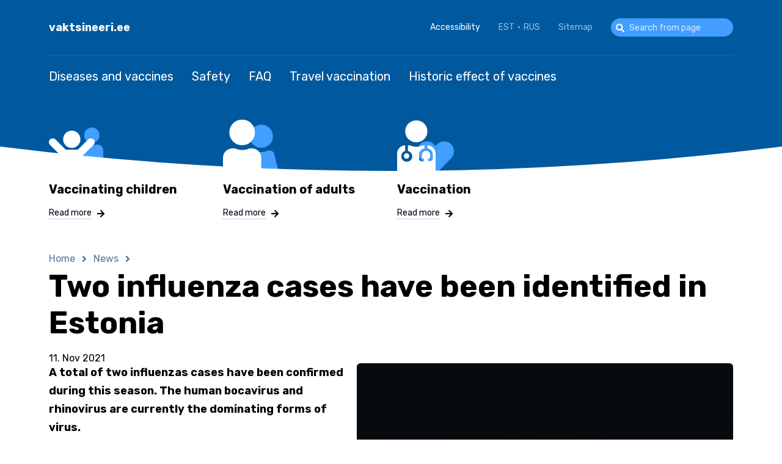

--- FILE ---
content_type: text/html; charset=UTF-8
request_url: https://vaktsineeri.ee/en/news/two-influenza-cases-have-been-identified-estonia
body_size: 7441
content:
<!DOCTYPE html>
<html lang="en" dir="ltr" prefix="content: http://purl.org/rss/1.0/modules/content/  dc: http://purl.org/dc/terms/  foaf: http://xmlns.com/foaf/0.1/  og: http://ogp.me/ns#  rdfs: http://www.w3.org/2000/01/rdf-schema#  schema: http://schema.org/  sioc: http://rdfs.org/sioc/ns#  sioct: http://rdfs.org/sioc/types#  skos: http://www.w3.org/2004/02/skos/core#  xsd: http://www.w3.org/2001/XMLSchema# ">
  <head>
<!-- Global site tag (gtag.js) - Google Analytics -->
<script async src="https://www.googletagmanager.com/gtag/js?id=G-QJPXREJ90L"></script>
<script>window.dataLayer = window.dataLayer || [];function gtag(){dataLayer.push(arguments);}gtag('js', new Date());gtag('config', 'G-QJPXREJ90L');</script>
    <meta charset="utf-8" />
<meta name="description" content="A total of two influenzas cases have been confirmed during this season. The human bocavirus and rhinovirus are currently the dominating forms of virus." />
<link rel="canonical" href="https://vaktsineeri.ee/en/news/two-influenza-cases-have-been-identified-estonia" />
<meta name="Generator" content="Drupal 10 (https://www.drupal.org)" />
<meta name="MobileOptimized" content="width" />
<meta name="HandheldFriendly" content="true" />
<meta name="viewport" content="width=device-width, initial-scale=1.0" />
<link rel="alternate" hreflang="et" href="https://vaktsineeri.ee/et/uudised/eestis-tuvastatud-kaks-gripijuhtumit" />
<link rel="alternate" hreflang="en" href="https://vaktsineeri.ee/en/news/two-influenza-cases-have-been-identified-estonia" />
<link rel="alternate" hreflang="ru" href="https://vaktsineeri.ee/ru/uudised/eestis-tuvastatud-kaks-gripijuhtumit" />

    <title>Two influenza cases have been identified in Estonia | vaktsineeri.ee</title>
    <link rel="apple-touch-icon" sizes="180x180" href="/themes/vaktsineeri/images/favicons/apple-touch-icon.png">
    <link rel="icon" type="image/png" sizes="32x32" href="/themes/vaktsineeri/images/favicons/favicon-32x32.png">
    <link rel="icon" type="image/png" sizes="16x16" href="/themes/vaktsineeri/images/favicons/favicon-16x16.png">
    <link rel="manifest" href="/themes/vaktsineeri/images/favicons/site.webmanifest">
    <link rel="mask-icon" href="/themes/vaktsineeri/images/favicons/safari-pinned-tab.svg" color="#00599e">
    <meta name="msapplication-TileColor" content="#00599e">
    <meta name="msapplication-TileImage" content="/themes/vaktsineeri/images/favicons/mstile-144x144.png">
    <meta name="msapplication-config" content="/themes/vaktsineeri/images/favicons/browserconfig.xml">
    <meta name="theme-color" content="#00599e">
    <link rel="stylesheet" media="all" href="/modules/contrib/paragraphs/css/paragraphs.unpublished.css?t8e6um" />
<link rel="stylesheet" media="all" href="/modules/custom/we_accessibility/css/accessibility.css?t8e6um" />
<link rel="stylesheet" media="all" href="/themes/contrib/stable/css/core/assets/vendor/normalize-css/normalize.css?t8e6um" />
<link rel="stylesheet" media="all" href="/themes/contrib/stable/css/core/normalize-fixes.css?t8e6um" />
<link rel="stylesheet" media="all" href="/themes/contrib/classy/css/components/messages.css?t8e6um" />
<link rel="stylesheet" media="all" href="/themes/contrib/classy/css/components/node.css?t8e6um" />
<link rel="stylesheet" media="all" href="/themes/contrib/classy/css/components/progress.css?t8e6um" />
<link rel="stylesheet" media="all" href="/themes/vaktsineeri/css/main.min.css?t8e6um" />
<link rel="stylesheet" media="all" href="/themes/vaktsineeri/css/flatpicker.min.css?t8e6um" />
<link rel="stylesheet" media="all" href="/themes/vaktsineeri/css/tehik-custom.css?t8e6um" />
<link rel="stylesheet" media="all" href="/themes/vaktsineeri/assets/%40fortawesome/fontawesome-free/css/all.min.css?t8e6um" />

    <script type="application/json" data-drupal-selector="drupal-settings-json">{"path":{"baseUrl":"\/","scriptPath":null,"pathPrefix":"en\/","currentPath":"node\/828","currentPathIsAdmin":false,"isFront":false,"currentLanguage":"en"},"pluralDelimiter":"\u0003","suppressDeprecationErrors":true,"ajaxPageState":{"libraries":"classy\/base,classy\/messages,classy\/node,core\/drupal.ajax,core\/internal.jquery.form,core\/normalize,facebook_pixel\/facebook_pixel,paragraphs\/drupal.paragraphs.unpublished,system\/base,vaktsineeri\/global-css,vaktsineeri\/global-js,we_accessibility\/accessibility","theme":"vaktsineeri","theme_token":null},"ajaxTrustedUrl":{"\/en\/otsing":true,"form_action_p_pvdeGsVG5zNF_XLGPTvYSKCf43t8qZYSwcfZl2uzM":true,"\/en\/news\/two-influenza-cases-have-been-identified-estonia?ajax_form=1":true},"facebook_pixel":{"facebook_id":"191875086034463","events":[],"fb_disable_advanced":false,"eu_cookie_compliance":false,"donottrack":true},"ajax":{"edit-reset":{"callback":"::resetFormOptions","event":"click","wrapper":"ajax_placeholder","progress":{"type":"throbber","message":null},"url":"\/en\/news\/two-influenza-cases-have-been-identified-estonia?ajax_form=1","dialogType":"ajax","submit":{"_triggering_element_name":"op","_triggering_element_value":"Reset options"}},"edit-options-u-no-colors":{"callback":"::autosave","event":"change","wrapper":"ajax_placeholder","progress":{"type":"throbber","message":null},"url":"\/en\/news\/two-influenza-cases-have-been-identified-estonia?ajax_form=1","dialogType":"ajax","submit":{"_triggering_element_name":"options[u-no-colors]"}},"edit-options-u-no-styles":{"callback":"::autosave","event":"change","wrapper":"ajax_placeholder","progress":{"type":"throbber","message":null},"url":"\/en\/news\/two-influenza-cases-have-been-identified-estonia?ajax_form=1","dialogType":"ajax","submit":{"_triggering_element_name":"options[u-no-styles]"}},"edit-contrast-0":{"callback":"::autosave","event":"change","wrapper":"ajax_placeholder","progress":{"type":"throbber","message":null},"url":"\/en\/news\/two-influenza-cases-have-been-identified-estonia?ajax_form=1","dialogType":"ajax","submit":{"_triggering_element_name":"contrast"}},"edit-contrast-u-contrast-1":{"callback":"::autosave","event":"change","wrapper":"ajax_placeholder","progress":{"type":"throbber","message":null},"url":"\/en\/news\/two-influenza-cases-have-been-identified-estonia?ajax_form=1","dialogType":"ajax","submit":{"_triggering_element_name":"contrast"}},"edit-line-height-0":{"callback":"::autosave","event":"change","wrapper":"ajax_placeholder","progress":{"type":"throbber","message":null},"url":"\/en\/news\/two-influenza-cases-have-been-identified-estonia?ajax_form=1","dialogType":"ajax","submit":{"_triggering_element_name":"line_height"}},"edit-line-height-u-lh-1":{"callback":"::autosave","event":"change","wrapper":"ajax_placeholder","progress":{"type":"throbber","message":null},"url":"\/en\/news\/two-influenza-cases-have-been-identified-estonia?ajax_form=1","dialogType":"ajax","submit":{"_triggering_element_name":"line_height"}},"edit-line-height-u-lh-2":{"callback":"::autosave","event":"change","wrapper":"ajax_placeholder","progress":{"type":"throbber","message":null},"url":"\/en\/news\/two-influenza-cases-have-been-identified-estonia?ajax_form=1","dialogType":"ajax","submit":{"_triggering_element_name":"line_height"}},"edit-font-size-0":{"callback":"::autosave","event":"change","wrapper":"ajax_placeholder","progress":{"type":"throbber","message":null},"url":"\/en\/news\/two-influenza-cases-have-been-identified-estonia?ajax_form=1","dialogType":"ajax","submit":{"_triggering_element_name":"font_size"}},"edit-font-size-u-fz-1":{"callback":"::autosave","event":"change","wrapper":"ajax_placeholder","progress":{"type":"throbber","message":null},"url":"\/en\/news\/two-influenza-cases-have-been-identified-estonia?ajax_form=1","dialogType":"ajax","submit":{"_triggering_element_name":"font_size"}},"edit-font-size-u-fz-2":{"callback":"::autosave","event":"change","wrapper":"ajax_placeholder","progress":{"type":"throbber","message":null},"url":"\/en\/news\/two-influenza-cases-have-been-identified-estonia?ajax_form=1","dialogType":"ajax","submit":{"_triggering_element_name":"font_size"}}},"user":{"uid":0,"permissionsHash":"a149e4ee613c58db3958725ae98a1e184858f0cb1ce7af9f77eee8201ce10017"}}</script>
<script src="/core/assets/vendor/once/once.min.js?v=1.0.1"></script>
<script src="/core/misc/drupalSettingsLoader.js?v=10.0.11"></script>
<script src="/core/misc/drupal.js?v=10.0.11"></script>
<script src="/core/misc/drupal.init.js?v=10.0.11"></script>
<script src="/modules/contrib/facebook_pixel/js/facebook_pixel.js?v=2"></script>

          <script type="text/javascript" src="/modules/contrib/seckit/js/seckit.document_write.js"></script>
        <link type="text/css" rel="stylesheet" id="seckit-clickjacking-no-body" media="all" href="/modules/contrib/seckit/css/seckit.no_body.css" />
        <!-- stop SecKit protection -->
        <noscript>
        <link type="text/css" rel="stylesheet" id="seckit-clickjacking-noscript-tag" media="all" href="/modules/contrib/seckit/css/seckit.noscript_tag.css" />
        <div id="seckit-noscript-tag">
          Sorry, you need to enable JavaScript to visit this website.
        </div>
        </noscript></head>
  <body class="path-node page-node-type-news">
    <noscript><img src="https://www.facebook.com/tr?id=191875086034463&amp;ev=PageView&amp;noscript=1" alt="" height="1" width="1" /></noscript>
      <div class="dialog-off-canvas-main-canvas" data-off-canvas-main-canvas>
    <div class="layout">
	<header class="layout--header">
		<div class="layout--header__top">
			<div class="u-container">
				
  <div id="block-sitebranding" class="block block-system block-system-branding-block block-sitebranding">
  
    
          <div class="site-name">
      <a href="/en" rel="home">vaktsineeri.ee</a>
    </div>
    </div>
<div id="block-accessibilityblock" class="block block-we-accessibility block-accessibilityblock">
  
    
      <div class="u-accessibility">
  
    
    	<a href="#accessibility" class="u-accessibility-toggle" data-accessibility-toggle>Accessibility</a>
  	<aside class="u-accessibility-drop" id="accessibility">
    	<form class="we-accessibility-form" data-drupal-selector="we-accessibility-form" action="/en/news/two-influenza-cases-have-been-identified-estonia" method="post" id="we-accessibility-form" accept-charset="UTF-8">
  <fieldset data-drupal-selector="edit-font-size" id="edit-font-size--wrapper" class="fieldgroup form-composite js-form-item form-item js-form-wrapper form-wrapper">
      <legend>
    <span class="fieldset-legend">Text size</span>
  </legend>
  <div class="fieldset-wrapper">
                <div id="edit-font-size" class="form-radios"><div class="js-form-item form-item js-form-type-radio form-type-radio js-form-item-font-size form-item-font-size">
        <input data-drupal-selector="edit-font-size-u-fz-2" type="radio" id="edit-font-size-u-fz-2" name="font_size" value="u-fz-2" class="form-radio" />

        <label for="edit-font-size-u-fz-2" class="option">Extra large</label>
      </div>
<div class="js-form-item form-item js-form-type-radio form-type-radio js-form-item-font-size form-item-font-size">
        <input data-drupal-selector="edit-font-size-u-fz-1" type="radio" id="edit-font-size-u-fz-1" name="font_size" value="u-fz-1" class="form-radio" />

        <label for="edit-font-size-u-fz-1" class="option">Large</label>
      </div>
<div class="js-form-item form-item js-form-type-radio form-type-radio js-form-item-font-size form-item-font-size">
        <input data-drupal-selector="edit-font-size-0" type="radio" id="edit-font-size-0" name="font_size" value="0" checked="checked" class="form-radio" />

        <label for="edit-font-size-0" class="option">Default</label>
      </div>
</div>

          </div>
</fieldset>
<fieldset data-drupal-selector="edit-line-height" id="edit-line-height--wrapper" class="fieldgroup form-composite js-form-item form-item js-form-wrapper form-wrapper">
      <legend>
    <span class="fieldset-legend">Line height</span>
  </legend>
  <div class="fieldset-wrapper">
                <div id="edit-line-height" class="form-radios"><div class="js-form-item form-item js-form-type-radio form-type-radio js-form-item-line-height form-item-line-height">
        <input data-drupal-selector="edit-line-height-u-lh-2" type="radio" id="edit-line-height-u-lh-2" name="line_height" value="u-lh-2" class="form-radio" />

        <label for="edit-line-height-u-lh-2" class="option">Extra large</label>
      </div>
<div class="js-form-item form-item js-form-type-radio form-type-radio js-form-item-line-height form-item-line-height">
        <input data-drupal-selector="edit-line-height-u-lh-1" type="radio" id="edit-line-height-u-lh-1" name="line_height" value="u-lh-1" class="form-radio" />

        <label for="edit-line-height-u-lh-1" class="option">Large</label>
      </div>
<div class="js-form-item form-item js-form-type-radio form-type-radio js-form-item-line-height form-item-line-height">
        <input data-drupal-selector="edit-line-height-0" type="radio" id="edit-line-height-0" name="line_height" value="0" checked="checked" class="form-radio" />

        <label for="edit-line-height-0" class="option">Default</label>
      </div>
</div>

          </div>
</fieldset>
<fieldset data-drupal-selector="edit-contrast" id="edit-contrast--wrapper" class="fieldgroup form-composite js-form-item form-item js-form-wrapper form-wrapper">
      <legend>
    <span class="fieldset-legend">Contrast</span>
  </legend>
  <div class="fieldset-wrapper">
                <div id="edit-contrast" class="form-radios"><div class="js-form-item form-item js-form-type-radio form-type-radio js-form-item-contrast form-item-contrast">
        <input data-drupal-selector="edit-contrast-u-contrast-1" type="radio" id="edit-contrast-u-contrast-1" name="contrast" value="u-contrast-1" class="form-radio" />

        <label for="edit-contrast-u-contrast-1" class="option">High contrast</label>
      </div>
<div class="js-form-item form-item js-form-type-radio form-type-radio js-form-item-contrast form-item-contrast">
        <input data-drupal-selector="edit-contrast-0" type="radio" id="edit-contrast-0" name="contrast" value="0" checked="checked" class="form-radio" />

        <label for="edit-contrast-0" class="option">Default</label>
      </div>
</div>

          </div>
</fieldset>
<fieldset class="fieldgroup fieldgroup-other js-form-item form-item js-form-wrapper form-wrapper" data-drupal-selector="edit-other" id="edit-other">
      <legend>
    <span class="fieldset-legend">Other options</span>
  </legend>
  <div class="fieldset-wrapper">
                <div id="edit-options" class="form-checkboxes"><div class="js-form-item form-item js-form-type-checkbox form-type-checkbox js-form-item-options-u-no-styles form-item-options-u-no-styles">
        <input data-drupal-selector="edit-options-u-no-styles" type="checkbox" id="edit-options-u-no-styles" name="options[u-no-styles]" value="u-no-styles" class="form-checkbox" />

        <label for="edit-options-u-no-styles" class="option">Remove all styles</label>
      </div>
<div class="js-form-item form-item js-form-type-checkbox form-type-checkbox js-form-item-options-u-no-colors form-item-options-u-no-colors">
        <input data-drupal-selector="edit-options-u-no-colors" type="checkbox" id="edit-options-u-no-colors" name="options[u-no-colors]" value="u-no-colors" class="form-checkbox" />

        <label for="edit-options-u-no-colors" class="option">Remove backgrounds and colors</label>
      </div>
</div>
<div id="edit-actions" class="js-form-item form-item js-form-type-item form-type-item js-form-item-actions form-item-actions form-no-label">
                <button  class="button-reset button js-form-submit form-submit btn-01" data-drupal-selector="edit-reset" type="submit" id="edit-reset" name="op" value="Reset options">Reset options</button>
    
        </div>

          </div>
</fieldset>
<div class="hidden" id="ajax_placeholder" data-drupal-selector="edit-ajax-response">Placeholder for ajax response</div>
<input autocomplete="off" data-drupal-selector="form-jt8zeyeyaaco5mepy2ex-kkq0wg6r6eziw8dcpldrgw" type="hidden" name="form_build_id" value="form-jT8zeyEyAaCO5MEPY2EX-kkq0wg6R6eZIw8DcPLdRGw" />
<input data-drupal-selector="edit-we-accessibility-form" type="hidden" name="form_id" value="we_accessibility_form" />
<div data-drupal-selector="edit-actions" class="form-actions js-form-wrapper form-wrapper" id="edit-actions--2">        <button  data-drupal-selector="edit-submit" type="submit" id="edit-submit" value="Save" class="button js-form-submit form-submit btn-01">Save</button>
    </div>

</form>

    </aside>
  </div>

  </div>
<div class="language-switcher-language-url block block-language block-language-blocklanguage-interface block-keelevahetaja" id="block-keelevahetaja" role="navigation">
  
    
      <ul class="links"><li hreflang="et" data-drupal-link-system-path="node/828" class="et"><a href="/et/uudised/eestis-tuvastatud-kaks-gripijuhtumit" class="language-link" hreflang="et" data-drupal-link-system-path="node/828">EST</a></li><li hreflang="en" data-drupal-link-system-path="node/828" class="en is-active"><a href="/en/news/two-influenza-cases-have-been-identified-estonia" class="language-link is-active" hreflang="en" data-drupal-link-system-path="node/828">ENG</a></li><li hreflang="ru" data-drupal-link-system-path="node/828" class="ru"><a href="/ru/uudised/eestis-tuvastatud-kaks-gripijuhtumit" class="language-link" hreflang="ru" data-drupal-link-system-path="node/828">RUS</a></li></ul>
  </div>
<nav role="navigation" aria-labelledby="block-headertop-menu" id="block-headertop" class="block block-menu navigation menu--header-top">
            
  <h2 class="visually-hidden" id="block-headertop-menu">Header top</h2>
  

        
              <ul class="menu">
                    <li class="menu-item">
        <a href="/en/sitemap" data-drupal-link-system-path="sitemap">Sitemap</a>
              </li>
        </ul>
  


  </nav>
<div class="search-block-form block block-we-search-block block-searchblock" id="block-searchblock">
  
    
      <form class="we-search-block-form" data-drupal-selector="we-search-block-form" action="/en/otsing" method="get" id="we-search-block-form" accept-charset="UTF-8">
  <div class="js-form-item form-item js-form-type-search form-type-search js-form-item-keys form-item-keys form-no-label">
      <label for="edit-keys" class="visually-hidden">Search</label>
        <input title="Enter the terms you wish to search for." placeholder="Search from page" data-drupal-selector="edit-keys" type="search" id="edit-keys" name="keys" value="" size="15" maxlength="128" class="form-search" />

        </div>
<div data-drupal-selector="edit-actions" class="form-actions js-form-wrapper form-wrapper" id="edit-actions--3">        <button  data-drupal-selector="edit-submit" type="submit" id="edit-submit--2" value="Search" class="button js-form-submit form-submit btn-01">Search</button>
    </div>

</form>

  </div>


				<button class="button menu-toggle" title="Toggle menu" data-toggle-menu>
					<span class="fa fa-bars"></span>
				</button>
			</div>
		</div>
		<div class="layout--header__bottom">
			
                  <nav role="navigation" aria-labelledby="block-vaktsineeri-main-menu-menu" id="block-vaktsineeri-main-menu" class="block block-menu navigation menu--main">
     <div class="u-container">
                                
      <h2 class="visually-hidden" id="block-vaktsineeri-main-menu-menu">Main navigation</h2>
      

                    
              <ul class="menu">
                    <li class="menu-item menu-item--collapsed">
        <a href="/en/diseases-and-vaccines" data-drupal-link-system-path="node/597">Diseases and vaccines</a>
              </li>
                <li is-hidden="true" class="menu-item menu-item--collapsed">
        <a href="/en/vaccinating-children" data-drupal-link-system-path="node/45">Vaccinating children</a>
              </li>
                <li class="menu-item menu-item--collapsed">
        <a href="/en/safety" data-drupal-link-system-path="node/163">Safety</a>
              </li>
                <li is-hidden="true" class="menu-item menu-item--collapsed">
        <a href="/en/vaccination-adults" data-drupal-link-system-path="node/167">Vaccination of adults</a>
              </li>
                <li class="menu-item">
        <a href="/en/questions-and-answers" data-drupal-link-system-path="node/165">FAQ</a>
              </li>
                <li class="menu-item">
        <a href="/en/travel-vaccination" data-drupal-link-system-path="node/19">Travel vaccination</a>
              </li>
                <li class="menu-item menu-item--collapsed">
        <a href="/en/statistics/historic-effect-vaccines" data-drupal-link-system-path="node/377">Historic effect of vaccines</a>
              </li>
        </ul>
  


            </div>
    </nav>
<div id="block-headergroups" class="block--header_groups block block-block-content block-block-contenteded86e9-d3d4-4d5f-8ff7-458452cfb34a block-headergroups">
<div class="block--header_groups__overlay">
<svg xmlns="http://www.w3.org/2000/svg" xmlns:xlink="http://www.w3.org/1999/xlink" viewBox="0 0 1440 40" shape-rendering="geometricPrecision" preserveAspectRatio="none">
  <defs>
<style>.cls-1 {fill: none;}.cls-2 {clip-path: url(#clip-path);}.cls-3{clip-path: url(#clip-path-2);}.cls-4 {fill: #fff;}</style>
    <clipPath id="clip-path">
      <path id="Path_4" data-name="Path 4" class="cls-1" d="M1440-40V0H0V-40A6515,6515,0,0,0,720,0,6515,6515,0,0,0,1440-40Z"/>
    </clipPath>
    <clipPath id="clip-path-2">
      <path id="Path_3" data-name="Path 3" class="cls-1" d="M-220,520H1700V-560H-220Z"/>
    </clipPath>
  </defs>
  <g id="Symbol_1_1" data-name="Symbol 1 – 1" transform="translate(-14 85)">
    <g id="Group_2" data-name="Group 2" class="cls-2" transform="translate(14 -45)">
      <g id="Group_1" data-name="Group 1" class="cls-3">
        <path id="Path_2" data-name="Path 2" class="cls-4" d="M-5,5H1445V-45H-5Z"/>
      </g>
    </g>
  </g>
</svg>
</div>
<div class="block--header_groups__body">
   <div class="u-container">
  
    
      
      <div class="field field--name-field-header-group field--type-entity-reference-revisions field--label-hidden field__items">
              <div class="field__item"><div class="paragraph paragraph--header-group header-group--default">
 <span class="v-icons v-icon-kids"><span class="path1"></span><span class="path2"></span></span>
  
            <div class="field field--name-field-title field--type-string field--label-hidden field__item">Vaccinating children</div>
      
            <div class="clearfix text-formatted field field--name-field-text field--type-text-long field--label-hidden field__item"><p>The body of each child is protected by their immune system. It is in our power to strengthen this system even more, taking into account the characteristics of a child’s immune system.</p>
</div>
      
  <a href="/en/vaccinating-children" class="button btn-text"><span class="button__label">Read more</span><span class="fa fa-arrow-right"></span></a>
</div></div>
              <div class="field__item"><div class="paragraph paragraph--header-group header-group--default">
 <span class="v-icons v-icon-adults"><span class="path1"></span><span class="path2"></span></span>
  
            <div class="field field--name-field-title field--type-string field--label-hidden field__item">Vaccination of adults</div>
      
            <div class="clearfix text-formatted field field--name-field-text field--type-text-long field--label-hidden field__item"><p>An average adult is exposed to thousands of pathogens daily. The immune system, which works continuously and imperceptibly, protects the body from those pathogens.</p>
</div>
      
  <a href="/en/vaccination-adults" class="button btn-text"><span class="button__label">Read more</span><span class="fa fa-arrow-right"></span></a>
</div></div>
              <div class="field__item"><div class="paragraph paragraph--header-group header-group--default">
 <span class="v-icons v-icon-healthcare"><span class="path1"></span><span class="path2"></span></span>
  
            <div class="field field--name-field-title field--type-string field--label-hidden field__item">Vaccination</div>
      
            <div class="clearfix text-formatted field field--name-field-text field--type-text-long field--label-hidden field__item"><p>Here you can find vaccination points.</p>
</div>
      
  <a href="/en/lahen-vaktsineerima" class="button btn-text"><span class="button__label">Read more</span><span class="fa fa-arrow-right"></span></a>
</div></div>
          </div>
  
   </div>
</div>
</div>


		</div>
	</header>
	<main class="layout--main">
				
          <div class="u-container">
      <div data-drupal-messages-fallback class="hidden"></div>
    </div>
<div id="block-vaktsineeri-breadcrumbs" class="block block-system block-system-breadcrumb-block block-vaktsineeri-breadcrumbs">
 <div class="u-container">
  
    
        <nav class="breadcrumb" role="navigation" aria-labelledby="system-breadcrumb">
    <h2 id="system-breadcrumb" class="visually-hidden">Breadcrumb</h2>
    <ol>
          <li>
                  <a href="/en">Home</a>
              </li>
          <li>
                  <a href="/en/news">News</a>
              </li>
        </ol>
  </nav>

   </div>
</div>
<div id="block-vaktsineeri-page-title" class="block block-core block-page-title-block block-vaktsineeri-page-title">
 <div class="u-container">
  
    
      
  <h1 class="page-title"><span class="field field--name-title field--type-string field--label-hidden">Two influenza cases have been identified in Estonia</span>
</h1>


   </div>
</div>
<div id="block-mainpagecontent" class="block block-system block-system-main-block block-mainpagecontent">
  
    
      
<article data-history-node-id="828" role="article" about="/en/news/two-influenza-cases-have-been-identified-estonia" class="node node--type-news node--promoted node--view-mode-full">
<div class="u-container">
  
  <p class="node__date node-date-article">
      11. Nov 2021
  </p>
    

  
  <div class="node__content">
    
            <div class="field field--name-field-image field--type-image field--label-hidden field__item">  <img src="/sites/default/files/2022-01/gripp.jpg" width="791" height="600" alt="Two influenza cases have been identified in Estonia" loading="lazy" typeof="foaf:Image" />

</div>
      
            <div class="clearfix text-formatted field field--name-body field--type-text-with-summary field--label-hidden field__item"><div>
<div>
<div property="content:encoded">
<p><strong>A total of two influenzas cases have been confirmed during this season. The human bocavirus and rhinovirus are currently the dominating forms of virus.</strong></p>
<p> </p>
<p>According to Eliisa Metsoja, specialist at the Health Board’s Influenza Centre, a total of 6,175 people sought medical attention with symptoms of acute respiratory viral infection. Of that figure, children formed a sizable 36%. ‘The highest numbers of patients to have sought medical attention were registered in Tallinn, Tartu County, Viljandi County, Rapla County, Pärnu County, and Ida-Viru County,’ she explained. No influenza cases were confirmed last week following laboratory tests.</p>
<p> </p>
<p>Metsoja would like to remind everyone that vaccination helps to prevent infection with the influenza virus. ‘Last season, contact between the general population and the influenza virus was down to the lowest possible level. Unfortunately this means that unvaccinated individuals will be more susceptible to catching the virus at the beginning of this influenza season,’ she explained. Metsoja added that as the number of individuals who have been vaccinated against COVID-19 has increased, all countries have gradually started to relax their strict restrictions, which itself serves to facilitate the spread of respiratory viruses. ‘As the forthcoming season may be worse than usual in terms of infections, the Health Board would like to advise everyone to get themselves vaccinated and to have their loved ones vaccinated too,’ she said.</p>
<p> </p>
<p>From this October, anyone over the age of sixty-five can be vaccinated for free by visiting their family physician’s office, while vaccination also remains free for care home residents. ‘The elderly and anyone who comes into contact with the elderly or who suffers from chronic diseases should certainly consider getting themselves vaccinated,’ added Metsoja. The influenza vaccine will become effective between ten to fourteen days after someone receives the vaccination, in the case of healthy individuals, and its effect will last for up to one year. ‘If there are no contraindications, anyone above the age of six months can also be vaccinated against influenza,’ she explained.</p>
<p> </p>
<p>People from the age of sixty-five onwards are primarily vaccinated by their family physicians. All contractual partners of the Health Board which have the influenza vaccine can provide the free vaccination service: at pharmacies, in hospitals, or through private health care institutions. The cost of the vaccination service is covered by the Health Insurance Fund.</p>
<p> </p>
<p>The Health Board would like to remind everyone that they should remain at home and contact their family physician in the event of their exhibiting any symptoms. The family physician will prescribe the treatment and refer the patient to testing if this proves necessary. In addition to the oncoming influenza season, Estonia is also being affected by the coronavirus pandemic. Therefore people should take very seriously the risk of their falling ill, and should implement all possible preventive measures to avoid that.</p>
</div>
</div>
</div>
</div>
      
  </div>
</div>
</article>

  </div>
<div id="block-mapwidgetsearch" class="block--mapwidget_search block block-block-content block-block-content404b9f5f-8dfa-40c7-9307-3d95b6ca7805 block-mapwidgetsearch">
 <div class="u-container">
  
    
     
            <div class="field field--name-field-title field--type-string field--label-hidden field__item">Going abroad?</div>
      
   <form action="/en/travel-vaccination">
     <input type="search" name="country" title="Destination country">
   </form>
    
   </div>
</div>


	</main>
	<footer class="layout--footer">
		<div class="u-container footer-partners">
			
  <div id="block-footerlogo" class="block--image_link block block-block-content block-block-content01e49c13-8b39-47e0-81c8-f72eda7ae7b6 block-footerlogo">
  
    
     <a href="https://www.tervisekassa.ee" target="_blank">
    
            <div class="field field--name-field-image field--type-image field--label-hidden field__item">  <img src="/sites/default/files/2023-08/Tervisekassa.png" width="3122" height="541" alt="Tervisekassa logo" loading="lazy" typeof="foaf:Image" />

</div>
      
   </a>
  </div>
<div id="block-footerlogo2" class="block--image_link block block-block-content block-block-content400f2ac4-e671-4b92-9329-c047f51b84a6 block-footerlogo2">
  
    
     <a href="https://ravimiamet.ee" target="_blank">
    
            <div class="field field--name-field-image field--type-image field--label-hidden field__item">  <img src="/sites/default/files/2023-08/ravimiamet.png" width="1890" height="756" alt="Raviameti logo" loading="lazy" typeof="foaf:Image" />

</div>
      
   </a>
  </div>
<div id="block-footerlogo3" class="block--image_link block block-block-content block-block-content1233b5c5-4365-4762-8a13-324e4cb37ce4 block-footerlogo3">
  
    
     <a href="https://www.sm.ee" target="_blank">
    
            <div class="field field--name-field-image field--type-image field--label-hidden field__item">  <img src="/sites/default/files/2023-08/sotsmin.jpg" width="1890" height="756" alt="Sotsiaalminesteeriumi logo" loading="lazy" typeof="foaf:Image" />

</div>
      
   </a>
  </div>
<div id="block-footerlogo4" class="block--image_link block block-block-content block-block-content27c425e7-5590-401d-bada-c427f7f14790 block-footerlogo4">
  
    
     <a href="https://www.terviseamet.ee" target="_blank">
    
            <div class="field field--name-field-image field--type-image field--label-hidden field__item">  <img src="/sites/default/files/2023-08/terviseamet.png" width="1890" height="756" alt="terviseameti logo" loading="lazy" typeof="foaf:Image" />

</div>
      
   </a>
  </div>


		</div>
		<div class="u-container">
			
		</div>
	</footer>
</div>

  </div>

    
    <script src="/core/assets/vendor/jquery/jquery.min.js?v=3.6.3"></script>
<script src="/core/assets/vendor/tabbable/index.umd.min.js?v=6.0.1"></script>
<script src="/themes/vaktsineeri/js/app.js?t8e6um"></script>
<script src="/themes/vaktsineeri/js/custom-calendar.min.js?t8e6um"></script>
<script src="/modules/custom/we_accessibility/js/accessibility.js?v=1.x"></script>
<script src="/core/assets/vendor/jquery-form/jquery.form.min.js?v=4.3.0"></script>
<script src="/core/misc/progress.js?v=10.0.11"></script>
<script src="/core/assets/vendor/loadjs/loadjs.min.js?v=4.2.0"></script>
<script src="/core/misc/ajax.js?v=10.0.11"></script>
<script src="/themes/contrib/stable/js/ajax.js?v=10.0.11"></script>

  </body>
</html>
